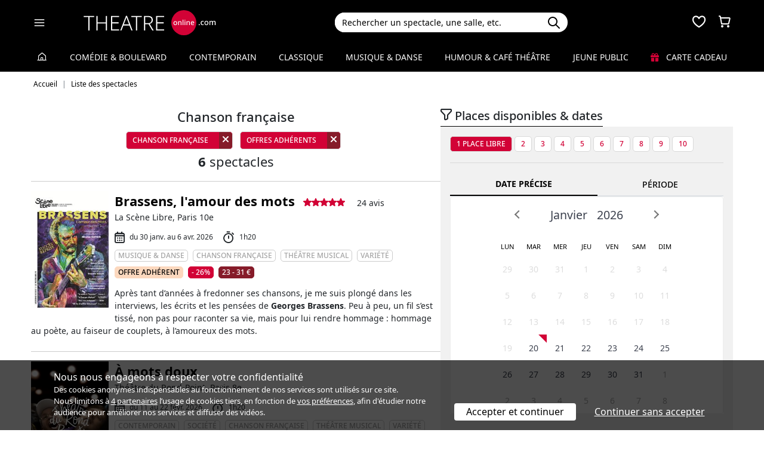

--- FILE ---
content_type: text/html; charset=utf-8
request_url: https://www.theatreonline.com/Spectacles/Liste/theme/chanson-francaise/41?promoa=1
body_size: 12424
content:
<!DOCTYPE html>
<html lang="fr">
<head>
    <meta charset="utf-8" />
    <meta name="viewport" content="width=device-width">
    <meta name="viewport" content="width=device-width, initial-scale=1.0, maximum-scale=1.0, minimum-scale=1.0">
    <meta name="theme-color" content="#D20236" />
    <link rel="icon" href="/favicon.svg">
    <link rel="mask-icon" href="/favicon.svg" color="#000000">
    <link rel="apple-touch-icon" href="/apple-touch-icon.png">

    
 
<title>Chanson fran&#231;aise | THEATREonline</title>
 <meta name="description" content="Chanson fran&#231;aise - R&#233;server un spectacle &#224; Paris et en &#206;le-de-France."/> 
 <meta name="robots" content="noindex, follow"/> 

    <link href="/Content/css/tol.css?v7" rel="stylesheet" />
    <link rel="stylesheet" href="https://unpkg.com/leaflet@1.9.4/dist/leaflet.css"
          integrity="sha256-p4NxAoJBhIIN+hmNHrzRCf9tD/miZyoHS5obTRR9BMY="
          crossorigin="" />
    <script type="text/javascript">
        var tolWWW = {};
        tolWWW.gtagContentGroup = 'Liste';
        tolWWW.demandeTarteAucitron = true;
        tolWWW.gtagConsent = false;
    </script>
    


<script async src="https://www.googletagmanager.com/gtag/js?id=G-E7MLTXFZ08"></script>
<script>
    window.dataLayer = window.dataLayer || [];
    function gtag() { dataLayer.push(arguments); }
    gtag('js', new Date());

    if (tolWWW.demandeTarteAucitron) {
        gtag('consent', 'default', {
            'ad_storage': 'denied',
            'ad_user_data': 'denied',
            'ad_personalization': 'denied',
            'analytics_storage': 'denied',
            wait_for_update: 500
        });
    }

    gtag('config', 'G-E7MLTXFZ08',
        {
            'content_group': tolWWW.gtagContentGroup
        } 
    );

    tolWWW.gtag = window.gtag;
</script>
<script src="/Content/js/tarteaucitron/tarteaucitron.js"></script>


    <!-- Matomo -->
    <script>
        var _paq = window._paq = window._paq || [];

        /* tracker methods like "setCustomDimension" should be called before "trackPageView" */
        _paq.push(['requireCookieConsent']);
        _paq.push(['setConversionAttributionFirstReferrer', true]);

        if (tolWWW.MatomoSetCustomUrl) {
            _paq.push(['setCustomUrl', tolWWW.MatomoSetCustomUrl]);
        }

        if (tolWWW.gtagContentGroup != '')
        {
            _paq.push(['setCustomDimension', customDimensionId = 7, customDimensionValue = tolWWW.gtagContentGroup]);
        }

        _paq.push(['enableLinkTracking']);
        (function () {
            var u = "//mato.theatreonline.com/matomo/";
            _paq.push(['setTrackerUrl', u + 'matomo.php']);
            _paq.push(['setSiteId', '17']);
            var d = document, g = d.createElement('script'), s = d.getElementsByTagName('script')[0];
            g.async = true; g.src = u + 'matomo.js'; s.parentNode.insertBefore(g, s);
        })();

        tolWWW.matoActif = true;
        
    </script>
    <!-- End Matomo Code -->


</head>
<body class="listingSpectacles" >
<section id="header">
    <header>
        <nav class="navbar navbar-dark bg-black fixed-top">
            <div class="container px-3">
                <div class="header-container-gauche d-flex align-items-center">
                    



<div>
    <button class="navbar-toggler me-3 ps-0 pe-2" type="button" data-bs-toggle="offcanvas" data-bs-target="#offcanvasDarkNavbar" aria-controls="offcanvasDarkNavbar">
        <span class="navbar-toggler-icon"></span>
    </button>

    <div class="offcanvas offcanvas-end bg-black" tabindex="-1" id="offcanvasDarkNavbar" aria-labelledby="offcanvasDarkNavbarLabel">

        <div class="offcanvas-header">
            <a class="text-white fs-text-xl" href="/"><span class="tolicon-home"></span> </a>
            <button type="button" class="btn-close btn-close-white" data-bs-dismiss="offcanvas" aria-label="Close"></button>
        </div>

        <div class="offcanvas-body p-0">

            <div class="accordion" id="accordionMenu" data-moisparam="?dmin=2026-01-01&amp;dmax=2026-01-31">
                <div class="accordion-header  light" id="headingRub0">
                    <a href="/" class="accordion-button  "
                       data-bs-toggle="collapse" data-bs-target="#collapseRub0"
                       aria-expanded="true "
                       aria-controls="collapseRub0">
                        Tous les spectacles
                    </a>
                </div>
                <div id="collapseRub0" class="accordion-collapse collapse show " aria-labelledby="headingRub0" data-bs-parent="#accordionMenu">
                    <div class="accordion-body bg-white text-black row text-center p-0 m-0 ">
                            <div class="col">
                                <a href="/" class="d-block">Accueil</a>
                                <a href="/Coups-de-coeur/" class="d-block">Nos coups de cœur </a>
                                <a href="/Nouveautes/" class="d-block">Les nouveautés </a>
                            </div>
                            <div class="col">
                                <a href="/Succes/" class="d-block">Les succès du moment</a>
                                <a href="/Spectacles/Liste?dmin=2026-01-01&amp;dmax=2026-01-31" class="d-block">A l’affiche en janvier</a>
                                <a href="/Spectacles/Liste" class="d-block">Tous les spectacles</a>
                            </div>

                    </div>
                </div>

                    <div class="accordion-header  " id="headingRub1">
                        <a href="/Comedie-et-Boulevard" class="accordion-button  collapsed"
                           data-bs-toggle="collapse" data-bs-target="#collapseRub1"
                           aria-expanded="false" aria-controls="collapseRub1">
                            Com&#233;die &amp; Boulevard
                        </a>
                    </div>
                    <div id="collapseRub1" class="accordion-collapse collapse " aria-labelledby="headingRub1" data-bs-parent="#accordionMenu">
                        <div class="accordion-body bg-white text-black row text-center p-0 m-0 empty">
                                <div class="d-none" data-lien="Comedie-et-Boulevard" data-nom="Com&#233;die &amp; Boulevard" data-listing="/Spectacles/Liste/genre/comedie-boulevard/1" data-mois="janvier"></div>
                        </div>
                    </div>
                    <div class="accordion-header  light" id="headingRub2">
                        <a href="/Contemporain" class="accordion-button  collapsed"
                           data-bs-toggle="collapse" data-bs-target="#collapseRub2"
                           aria-expanded="false" aria-controls="collapseRub2">
                            Contemporain
                        </a>
                    </div>
                    <div id="collapseRub2" class="accordion-collapse collapse " aria-labelledby="headingRub2" data-bs-parent="#accordionMenu">
                        <div class="accordion-body bg-white text-black row text-center p-0 m-0 empty">
                                <div class="d-none" data-lien="Contemporain" data-nom="Contemporain" data-listing="/Spectacles/Liste/genre/contemporain/2" data-mois="janvier"></div>
                        </div>
                    </div>
                    <div class="accordion-header  " id="headingRub3">
                        <a href="/Classique" class="accordion-button  collapsed"
                           data-bs-toggle="collapse" data-bs-target="#collapseRub3"
                           aria-expanded="false" aria-controls="collapseRub3">
                            Classique
                        </a>
                    </div>
                    <div id="collapseRub3" class="accordion-collapse collapse " aria-labelledby="headingRub3" data-bs-parent="#accordionMenu">
                        <div class="accordion-body bg-white text-black row text-center p-0 m-0 empty">
                                <div class="d-none" data-lien="Classique" data-nom="Classique" data-listing="/Spectacles/Liste/genre/classique/3" data-mois="janvier"></div>
                        </div>
                    </div>
                    <div class="accordion-header  light" id="headingRub4">
                        <a href="/Musique-et-Danse" class="accordion-button  collapsed"
                           data-bs-toggle="collapse" data-bs-target="#collapseRub4"
                           aria-expanded="false" aria-controls="collapseRub4">
                            Musique &amp; Danse
                        </a>
                    </div>
                    <div id="collapseRub4" class="accordion-collapse collapse " aria-labelledby="headingRub4" data-bs-parent="#accordionMenu">
                        <div class="accordion-body bg-white text-black row text-center p-0 m-0 empty">
                                <div class="d-none" data-lien="Musique-et-Danse" data-nom="Musique &amp; Danse" data-listing="/Spectacles/Liste/genre/musique-danse/4" data-mois="janvier"></div>
                        </div>
                    </div>
                    <div class="accordion-header  " id="headingRub5">
                        <a href="/Humour-et-Cafe-Theatre" class="accordion-button  collapsed"
                           data-bs-toggle="collapse" data-bs-target="#collapseRub5"
                           aria-expanded="false" aria-controls="collapseRub5">
                            Humour &amp; Caf&#233; th&#233;&#226;tre
                        </a>
                    </div>
                    <div id="collapseRub5" class="accordion-collapse collapse " aria-labelledby="headingRub5" data-bs-parent="#accordionMenu">
                        <div class="accordion-body bg-white text-black row text-center p-0 m-0 empty">
                                <div class="d-none" data-lien="Humour-et-Cafe-Theatre" data-nom="Humour &amp; Caf&#233; th&#233;&#226;tre" data-listing="/Spectacles/Liste/genre/humour-cafe-theatre/5" data-mois="janvier"></div>
                        </div>
                    </div>
                    <div class="accordion-header  light" id="headingRub6">
                        <a href="/Jeune-Public" class="accordion-button  collapsed"
                           data-bs-toggle="collapse" data-bs-target="#collapseRub6"
                           aria-expanded="false" aria-controls="collapseRub6">
                            Jeune Public
                        </a>
                    </div>
                    <div id="collapseRub6" class="accordion-collapse collapse " aria-labelledby="headingRub6" data-bs-parent="#accordionMenu">
                        <div class="accordion-body bg-white text-black row text-center p-0 m-0 empty">
                                <div class="d-none" data-lien="Jeune-Public" data-nom="Jeune Public" data-listing="/Spectacles/Liste/genre/jeune-public/6" data-mois="janvier"></div>
                        </div>
                    </div>

                    <div class="accordion-header">
                        <a href="/CarteCadeau" class="accordion-button collapsed alone">
                            <i class="fas fa-gift me-2 text-rouge"></i>
                            Carte cadeau
                        </a>
                    </div>
            </div>
            <div class="container-fluid hamburger-2 text-center mt-4 mb-3">
                <div class="row row-cols-2 g-2" id="main-menu-1">
                    <div class="col-6">
                        <div class="p-2">
                            <a class="compteNom d-block" href="/EspacePersonnel"><span class="tolicon-client d-block mb-2"></span> Compte <span class="compte-prenom">et commandes</span></a>
                        </div>
                    </div>
                    <div class="col-6">
                        <div class="p-2">
                            <a class="d-block" href="/Invitations/Liste"><i class="far fa-smile d-block mb-2"></i> Invitations</a>
                        </div>
                    </div>
                    <div class="col-6">
                        <div class="p-2">
                            <a class="d-block" href="/EspacePersonnel/Favoris"><span class="tolicon-coeur d-block mb-2"></span> Mes favoris </a>
                        </div>
                    </div>
                    <div class="col-6">
                        <div class="p-2">
                            <a class="d-block" href="/Newsletter/Newsletter"><i class="far fa-envelope d-block mb-2"></i> Newsletters</a>
                        </div>
                    </div>
                    <div class="col-6">
                        <div class="p-2">
                            <a class="d-block" href="/Theatreonline?page=QuestionsFrequentes"><i class="fas fa-phone d-block mb-2"></i> Service client</a>
                        </div>
                    </div>
                </div>
            </div>

        </div>
    </div>

</div>


                    <div class="recherche-mobile d-md-none">
                        <div class="recherche-input"></div>
                    </div>

                    <div id="logo">
                        <a href="/"><img src="/Content/images/logo-header.svg" /></a>
                    </div>
                </div>
                <div class="col-md-4">
                    
<div id="conteneur-recherche">
    <div class="container-search">
        <div class="d-flex formulaire-recherche position-relative" role="search">
            <input class="form-control" id="rechercherHeader" type="text" placeholder="Rechercher un spectacle, une salle, etc." aria-label="Search">
            <button class="btn btn-success"><img src="/Content/images/search.svg" /></button>
            <a href="#" class="position-absolute text-gris-clair close-recherche"> <i class="fas fa-times"></i> </a>
        </div>
    </div>


    <div class="dropdown d-none px-3 px-md-3" id="rechercherHeaderdropdown">
        <div class="dropdown-menu show bg-transparent border-0 container-md" id="rechercherHeaderResultats">
            <div class="rechercherLoader d-none position-absolute w-100 h-100 p-6 text-center">
                <i class="fas fa-spinner fa-spin"></i>
            </div>
            <div class="container mb-5 mb-md-0" id="rechercherResulatsContenu">

            </div>
        </div>
    </div>
</div>


                </div>

                    <div class="header-icons">
                        <div class="dropdown d-inline-block" id="favorisDropdown">
                            <button type="button" title="Mes favoris" class="disabled bg-transparent border-0 text-white favori p-0" data-bs-toggle="dropdown" aria-expanded="false" data-bs-auto-close="outside">
                                <span class="tolicon-coeur"></span>
                                <div class="d-none favoris-nb-produits tip"></div>
                            </button>
                            <div id="favorisHeader" class="dropdown-menu  dropdown-menu-end mt-0 p-0 border-0">

                            </div>
                        </div>

                        <div class="dropdown d-inline-block ms-2" id="panierDropdown">
                            <button type="button" title="Mon panier" class="disabled bg-transparent border-0 text-white p-0" data-bs-toggle="dropdown" aria-expanded="false" data-bs-auto-close="outside">
                                <span class="tolicon-panier"></span>
                                <div class="d-none tip panier-nb-produits"></div>
                            </button>
                            <div id="panierHeader" class="dropdown-menu p-0 border-0">
                                
                            </div>

                        </div>
                    </div>

            </div>
        </nav>
    </header>
</section>

<div class="menu-principal d-none d-md-block ">
    <div class="container-fluid">
        <div class="container">
            <ul class="menu d-flex justify-content-between align-items-center p-0">
                <li class="lien-accueil list-unstyled">
                    <a href="/"><span class="tolicon-home"></span></a>
                </li>
                    <li class="list-unstyled">
                        <a href="/Comedie-et-Boulevard" class=" text-decoration-none">Com&#233;die &amp; Boulevard</a>
                    </li>
                    <li class="list-unstyled">
                        <a href="/Contemporain" class=" text-decoration-none">Contemporain</a>
                    </li>
                    <li class="list-unstyled">
                        <a href="/Classique" class=" text-decoration-none">Classique</a>
                    </li>
                    <li class="list-unstyled">
                        <a href="/Musique-et-Danse" class=" text-decoration-none">Musique &amp; Danse</a>
                    </li>
                    <li class="list-unstyled">
                        <a href="/Humour-et-Cafe-Theatre" class=" text-decoration-none">Humour &amp; Caf&#233; th&#233;&#226;tre</a>
                    </li>
                    <li class="list-unstyled">
                        <a href="/Jeune-Public" class=" text-decoration-none">Jeune Public</a>
                    </li>
                                <li class="list-unstyled">
                     <a href="/CarteCadeau" class=""><i class="fas fa-gift me-2 text-rouge"></i> Carte cadeau</a>
                </li>
            </ul>
        </div>
    </div>
</div>

    

        <div class="container layout-fil-ariane pt-md-1 pb-md-4 my-md-2 my-4 px-3">
            
    <nav aria-label="breadcrumb my-3">
    <ol class="breadcrumb" itemscope itemtype="https://schema.org/BreadcrumbList">
            <li class="breadcrumb-item" itemprop="itemListElement" itemscope itemtype="https://schema.org/ListItem">
                    <a class="text-decoration-none" href="/" itemprop="item">
                        <span itemprop="name">Accueil</span>
                    </a>
                <meta itemprop="position" content="1" />
            </li>
            <li class="breadcrumb-item" itemprop="itemListElement" itemscope itemtype="https://schema.org/ListItem">
                    <span itemprop="name">Liste des spectacles</span>
                <meta itemprop="position" content="2" />
            </li>
    </ol>
</nav>


        </div>

        <div class="container">
            <div class="d-flex row-column-flex gap-37px">
                <div class="colonne-gauche col">
                    


<div id="listing-resultats" class="position-relative" data-history-push="">

    
    <div class="conteneur-en-tete-listing text-center pt-4 pt-md-0">
        <h1 class="fs-text-xxl">Chanson fran&#231;aise</h1>
        <div class="liste-filtres-selectionnes">


<div class="tags-selection">
        <span class="tag-button active  d-inline-block my-1 me-2 ">
            <span class="label">Chanson française</span>
            <span class="close-button tag-selectionne" data-idtag="41"><i class="fa-solid fa-xmark"></i></span>
        </span>
        <span class="tag-button active  d-inline-block my-1 me-2 ">
            <span class="label">Offres adhérents</span>
            <span class="close-button tag-selectionne" data-idtag="9998"><i class="fa-solid fa-xmark"></i></span>
        </span>
</div>        </div>
    </div>

    <div class="nombre-resultat text-center mb-3"><strong>6</strong> spectacles</div>

    <div class="d-md-none pb-3 px-3 px-md-0 text-end">
        <a href="#" class="open-modal-mobile text-black" data-target="#modalFiltreListe">
            <span class="tolicon-filtrer me-2"></span><u>Filtrer</u>
        </a>
    </div>
        <div id="liste-resultat" class="listing-resultats px-3 px-md-0">


<div class="spectacle-item clearfix py-2 py-md-3 m-0 " itemscope itemtype="https://schema.org/Event">
    <div class="affiche">
        <a href="/Spectacle/Brassens-l-amour-des-mots/95172" class="lien-affiche" itemprop="url">
            <figure><img src="/BDDPhoto/Medias//programmation/95172/xs_1_affiche.jpg" class="img-fluid w-100"  itemprop="image" ></figure>
        </a>
    </div>

        <a href="/Spectacle/Brassens-l-amour-des-mots/95172" class="titre-spectacle me-2">
            <span itemprop="name">Brassens, l&#39;amour des mots</span>
        </a>

<span class="etoiles pl-0 d-inline-flex gap-1">
            <span class="tolicon-etoile"></span>
            <span class="tolicon-etoile"></span>
            <span class="tolicon-etoile"></span>
            <span class="tolicon-etoile"></span>
            <span class="tolicon-etoile"></span>
</span>
                <div class="conteneur-nb-avis ms-3">
                    24 avis
                </div>

            <p class="spectacle-item-lieu" itemprop="location">La Sc&#232;ne Libre, Paris 10e</p>

        <div class="d-flex align-items-center flex-wrap spectacle-item-dates">
            <div class="d-flex align-items-center me-3"><span class="tolicon-dates fs-5 me-2"></span>du 30 janv. au 6 avr. 2026</div>
                <div class="d-flex align-items-center"><span class="tolicon-duree fs-5 me-2"></span>1h20</div>
        </div>
        <meta itemprop="startDate" content="2026-01-30">
        <meta itemprop="endDate" content="2026-04-06">



<div class="tags">
            <span class="tag-non-cliquable d-inline-block my-1 me-1">
                MUSIQUE & DANSE
            </span>
            <span class="tag-non-cliquable d-inline-block my-1 me-1">
                Chanson française
            </span>
            <span class="tag-non-cliquable d-inline-block my-1 me-1">
                Théâtre musical
            </span>
            <span class="tag-non-cliquable d-inline-block my-1 me-1">
                Variété
            </span>
            <span class="tag-non-cliquable d-inline-block my-1 me-1 text-black bg-imp-peche border-imp-peche">
                Offre adhérent
            </span>
            <span class="tag-non-cliquable d-inline-block my-1 me-1 text-white bg-imp-rouge border-imp-rouge">
                - 26%
            </span>
            <span class="tag-non-cliquable d-inline-block my-1 me-1 text-white bg-imp-rouge-fonce border-imp-rouge-fonce">
                23 - 31&nbsp;€
            </span>
</div>        
                <div class="resume">
                <p>Apr&egrave;s tant d&rsquo;ann&eacute;es &agrave; fredonner ses chansons, je me suis plong&eacute; dans les interviews, les &eacute;crits et les pens&eacute;es de <strong>Georges Brassens</strong>. Peu &agrave; peu, un fil s&rsquo;est tiss&eacute;, non pas pour raconter sa vie, mais pour lui rendre hommage : hommage au po&egrave;te, au faiseur de couplets, &agrave; l&rsquo;amoureux des mots.</p>
        </div>
</div>

<div class="spectacle-item clearfix py-2 py-md-3 m-0 " itemscope itemtype="https://schema.org/Event">
    <div class="affiche">
        <a href="/Spectacle/A-mots-doux/91560" class="lien-affiche" itemprop="url">
            <figure><img src="/BDDPhoto/Medias//spectacle/58687/xs_2_affiche.jpg" class="img-fluid w-100"  itemprop="image" ></figure>
        </a>
    </div>

        <a href="/Spectacle/A-mots-doux/91560" class="titre-spectacle me-2">
            <span itemprop="name">&#192; mots doux</span>
        </a>


            <p class="spectacle-item-lieu" itemprop="location">Th&#233;&#226;tre du Rond-Point, Paris 8e</p>

        <div class="d-flex align-items-center flex-wrap spectacle-item-dates">
            <div class="d-flex align-items-center me-3"><span class="tolicon-dates fs-5 me-2"></span>du 11 au 22 f&#233;vr. 2026</div>
                <div class="d-flex align-items-center"><span class="tolicon-duree fs-5 me-2"></span>1h20</div>
        </div>
        <meta itemprop="startDate" content="2026-02-11">
        <meta itemprop="endDate" content="2026-02-22">



<div class="tags">
            <span class="tag-non-cliquable d-inline-block my-1 me-1">
                CONTEMPORAIN
            </span>
            <span class="tag-non-cliquable d-inline-block my-1 me-1">
                Société
            </span>
            <span class="tag-non-cliquable d-inline-block my-1 me-1">
                Chanson française
            </span>
            <span class="tag-non-cliquable d-inline-block my-1 me-1">
                Théâtre musical
            </span>
            <span class="tag-non-cliquable d-inline-block my-1 me-1">
                Variété
            </span>
            <span class="tag-non-cliquable d-inline-block my-1 me-1 text-black bg-imp-peche border-imp-peche">
                Offre adhérent
            </span>
            <span class="tag-non-cliquable d-inline-block my-1 me-1 text-white bg-imp-rouge-fonce border-imp-rouge-fonce">
                34,5&nbsp;€
            </span>
</div>        
                <div class="resume">
                <p>Sylvain est fan de <strong>Myl&egrave;ne Farmer </strong>depuis ses dix ans. Il est de tous les concerts, ach&egrave;te ses disques, r&eacute;p&egrave;te ses chor&eacute;graphies en cachette. &Agrave; travers elle, il d&eacute;couvre un irr&eacute;sistible sentiment de libert&eacute; et prend confiance en lui. Il s&rsquo;imagine qu&rsquo;il devient l&rsquo;&acirc;me s&oelig;ur de la star, qu&rsquo;elle lui chuchote &agrave; l&rsquo;oreille.</p>
        </div>
</div>

<div class="spectacle-item clearfix py-2 py-md-3 m-0 " itemscope itemtype="https://schema.org/Event">
    <div class="affiche">
        <a href="/Spectacle/Voyage-musical-et-poetique/92067" class="lien-affiche" itemprop="url">
            <figure><img src="/BDDPhoto/Medias//spectacle/58968/xs_1_affiche.jpg" class="img-fluid w-100"  itemprop="image" ></figure>
        </a>
    </div>

        <a href="/Spectacle/Voyage-musical-et-poetique/92067" class="titre-spectacle me-2">
            <span itemprop="name">Voyage musical et po&#233;tique</span>
        </a>

<span class="etoiles pl-0 d-inline-flex gap-1">
            <span class="tolicon-etoile"></span>
            <span class="tolicon-etoile"></span>
            <span class="tolicon-etoile"></span>
            <span class="tolicon-etoile"></span>
            <span class="tolicon-etoile"></span>
</span>
                <div class="conteneur-nb-avis ms-3">
                    1 avis
                </div>

            <p class="spectacle-item-lieu" itemprop="location">Th&#233;&#226;tre du Nord-Ouest, Paris 9e</p>

        <div class="d-flex align-items-center flex-wrap spectacle-item-dates">
            <div class="d-flex align-items-center me-3"><span class="tolicon-dates fs-5 me-2"></span>du 10 juil. 2025 au 21 avr. 2026</div>
                <div class="d-flex align-items-center"><span class="tolicon-duree fs-5 me-2"></span>1h20</div>
        </div>
        <meta itemprop="startDate" content="2025-07-10">
        <meta itemprop="endDate" content="2026-04-21">



<div class="tags">
            <span class="tag-non-cliquable d-inline-block my-1 me-1">
                MUSIQUE & DANSE
            </span>
            <span class="tag-non-cliquable d-inline-block my-1 me-1">
                Concert
            </span>
            <span class="tag-non-cliquable d-inline-block my-1 me-1">
                PLACES DE DEMAIN A MOITIE PRIX
            </span>
            <span class="tag-non-cliquable d-inline-block my-1 me-1">
                Chanson française
            </span>
            <span class="tag-non-cliquable d-inline-block my-1 me-1">
                Jazz, blues & gospel
            </span>
            <span class="tag-non-cliquable d-inline-block my-1 me-1 text-black bg-imp-peche border-imp-peche">
                Offre adhérent
            </span>
            <span class="tag-non-cliquable d-inline-block my-1 me-1 text-white bg-imp-rouge border-imp-rouge">
                - 57%
            </span>
            <span class="tag-non-cliquable d-inline-block my-1 me-1 text-white bg-imp-rouge-fonce border-imp-rouge-fonce">
                11 - 25,5&nbsp;€
            </span>
</div>        
                <div class="resume">
                <p>R&ecirc;verie enchant&eacute;e entre classique et jazz.</p>
        </div>
</div>                        <div class="mb-5">

    <div>
        <a class="lienPD" href="https://www.theatreonline.com/Spectacle/Le-proces-d-une-vie/94764" data-pd="/Display/MB/Le-proces-d-une-vie-94764">
                <img class="image-fluid w-100" src="/BDDPhoto/ImagesPublicite/M2IPD20260114172113.jpg" alt="" />
        </a>
    </div>

                        </div>


<div class="spectacle-item clearfix py-2 py-md-3 m-0 " itemscope itemtype="https://schema.org/Event">
    <div class="affiche">
        <a href="/Spectacle/Un-parfum-de-Brassens/94836" class="lien-affiche" itemprop="url">
            <figure><img src="/BDDPhoto/Medias//spectacle/59510/xs_1_affiche.jpg" class="img-fluid w-100"  itemprop="image" ></figure>
        </a>
    </div>

        <a href="/Spectacle/Un-parfum-de-Brassens/94836" class="titre-spectacle me-2">
            <span itemprop="name">Un parfum de Brassens</span>
        </a>


            <p class="spectacle-item-lieu" itemprop="location">Com&#233;die Saint-Michel, Paris 5e</p>

        <div class="d-flex align-items-center flex-wrap spectacle-item-dates">
            <div class="d-flex align-items-center me-3"><span class="tolicon-dates fs-5 me-2"></span>du 15 mars au 26 juil. 2026</div>
                <div class="d-flex align-items-center"><span class="tolicon-duree fs-5 me-2"></span>1h20</div>
        </div>
        <meta itemprop="startDate" content="2026-03-15">
        <meta itemprop="endDate" content="2026-07-26">



<div class="tags">
            <span class="tag-non-cliquable d-inline-block my-1 me-1">
                MUSIQUE & DANSE
            </span>
            <span class="tag-non-cliquable d-inline-block my-1 me-1">
                Chanson française
            </span>
            <span class="tag-non-cliquable d-inline-block my-1 me-1">
                Théâtre musical
            </span>
            <span class="tag-non-cliquable d-inline-block my-1 me-1 text-black bg-imp-peche border-imp-peche">
                Offre adhérent
            </span>
            <span class="tag-non-cliquable d-inline-block my-1 me-1 text-white bg-imp-rouge-fonce border-imp-rouge-fonce">
                22,5 - 29,5&nbsp;€
            </span>
</div>        
                <div class="resume">
                <p>Entre rires, po&eacute;sie et tendresse, suivez <strong>Claude Lauri</strong> sur les pas de <strong>Georges Brassens</strong> !</p>
        </div>
</div>

<div class="spectacle-item clearfix py-2 py-md-3 m-0 " itemscope itemtype="https://schema.org/Event">
    <div class="affiche">
        <a href="/Spectacle/Caroline-Montier-chante-Juliette-Greco-La-Femme-/95068" class="lien-affiche" itemprop="url">
            <figure><img src="/BDDPhoto/Medias//programmation/95068/xs_1_affiche.jpg" class="img-fluid w-100"  itemprop="image" ></figure>
        </a>
    </div>

        <a href="/Spectacle/Caroline-Montier-chante-Juliette-Greco-La-Femme-/95068" class="titre-spectacle me-2">
            <span itemprop="name">Caroline Montier chante Juliette Gr&#233;co &#171; La Femme &#187;</span>
        </a>

<span class="etoiles pl-0 d-inline-flex gap-1">
            <span class="tolicon-etoile"></span>
            <span class="tolicon-etoile"></span>
            <span class="tolicon-etoile"></span>
            <span class="tolicon-etoile"></span>
            <span class="tolicon-etoile"></span>
</span>
                <div class="conteneur-nb-avis ms-3">
                    5 avis
                </div>

            <p class="spectacle-item-lieu" itemprop="location">Essa&#239;on, Paris 4e</p>

        <div class="d-flex align-items-center flex-wrap spectacle-item-dates">
            <div class="d-flex align-items-center me-3"><span class="tolicon-dates fs-5 me-2"></span>du 22 au 25 janv. 2026</div>
                <div class="d-flex align-items-center"><span class="tolicon-duree fs-5 me-2"></span>1h10</div>
        </div>
        <meta itemprop="startDate" content="2026-01-22">
        <meta itemprop="endDate" content="2026-01-25">



<div class="tags">
            <span class="tag-non-cliquable d-inline-block my-1 me-1">
                MUSIQUE & DANSE
            </span>
            <span class="tag-non-cliquable d-inline-block my-1 me-1">
                Chanson française
            </span>
            <span class="tag-non-cliquable d-inline-block my-1 me-1">
                Théâtre musical
            </span>
            <span class="tag-non-cliquable d-inline-block my-1 me-1 text-black bg-imp-peche border-imp-peche">
                Offre adhérent
            </span>
            <span class="tag-non-cliquable d-inline-block my-1 me-1 text-white bg-imp-rouge border-imp-rouge">
                - 53%
            </span>
            <span class="tag-non-cliquable d-inline-block my-1 me-1 text-white bg-imp-rouge-fonce border-imp-rouge-fonce">
                13,5 - 28,5&nbsp;€
            </span>
</div>        
                <div class="resume">
                <p>Erotisme, amour, passion&hellip; &laquo; La Femme &raquo; vue par des hommes, chant&eacute;e par Juliette Greco dans les ann&eacute;es 60 &agrave; 70.</p>
        </div>
</div>

<div class="spectacle-item clearfix py-2 py-md-3 m-0 " itemscope itemtype="https://schema.org/Event">
    <div class="affiche">
        <a href="/Spectacle/L-Hymne-a-Edith/87066" class="lien-affiche" itemprop="url">
            <figure><img src="/BDDPhoto/Medias//programmation/87066/xs_1_affiche.jpg" class="img-fluid w-100"  itemprop="image" ></figure>
        </a>
    </div>

        <a href="/Spectacle/L-Hymne-a-Edith/87066" class="titre-spectacle me-2">
            <span itemprop="name">L&#39;Hymne &#224; Edith</span>
        </a>

<span class="etoiles pl-0 d-inline-flex gap-1">
            <span class="tolicon-etoile"></span>
            <span class="tolicon-etoile"></span>
            <span class="tolicon-etoile"></span>
            <span class="tolicon-etoile"></span>
            <span class="tolicon-etoile"></span>
</span>
                <div class="conteneur-nb-avis ms-3">
                    1 avis
                </div>

            <p class="spectacle-item-lieu" itemprop="location">Th&#233;&#226;tre du Nord-Ouest, Paris 9e</p>

        <div class="d-flex align-items-center flex-wrap spectacle-item-dates">
            <div class="d-flex align-items-center me-3"><span class="tolicon-dates fs-5 me-2"></span>du 30 juil. 2024 au 8 avr. 2026</div>
                <div class="d-flex align-items-center"><span class="tolicon-duree fs-5 me-2"></span>1h10</div>
        </div>
        <meta itemprop="startDate" content="2024-07-30">
        <meta itemprop="endDate" content="2026-04-08">



<div class="tags">
            <span class="tag-non-cliquable d-inline-block my-1 me-1">
                MUSIQUE & DANSE
            </span>
            <span class="tag-non-cliquable d-inline-block my-1 me-1">
                Chanson française
            </span>
            <span class="tag-non-cliquable d-inline-block my-1 me-1">
                Seul(e) en scène
            </span>
            <span class="tag-non-cliquable d-inline-block my-1 me-1">
                Théâtre musical
            </span>
            <span class="tag-non-cliquable d-inline-block my-1 me-1 text-black bg-imp-peche border-imp-peche">
                Offre adhérent
            </span>
            <span class="tag-non-cliquable d-inline-block my-1 me-1 text-white bg-imp-rouge border-imp-rouge">
                - 57%
            </span>
            <span class="tag-non-cliquable d-inline-block my-1 me-1 text-white bg-imp-rouge-fonce border-imp-rouge-fonce">
                11 - 25,5&nbsp;€
            </span>
</div>        
                <div class="resume">
                <p>Elle a cette beaut&eacute; de l'ombre qui s'exprime &agrave; la lumi&egrave;re. Chaque fois qu'elle chante on dirait qu'elle arrache son &acirc;me pour la derni&egrave;re fois.</p>
        </div>
</div>
        </div>

            

    <div class="listing-loader d-none position-absolute">
        <div class="text-center"><i class="fas fa-spinner fa-spin"></i></div>
    </div>
</div>


                </div>
                <div class="colonne-droite col-md-5">
                    
    
    <div class="modal-mobile-full bg-white" id="modalFiltreListe">


        <div class="d-md-none container m-0 position-relative px-15 pt-1 pb-2 bg-white">
            <div class="liste-filtres-selectionnes text-center mb-2 p-1 me-3">


<div class="tags-selection">
        <span class="tag-button active  d-inline-block my-1 me-2 ">
            <span class="label">Chanson française</span>
            <span class="close-button tag-selectionne" data-idtag="41"><i class="fa-solid fa-xmark"></i></span>
        </span>
        <span class="tag-button active  d-inline-block my-1 me-2 ">
            <span class="label">Offres adhérents</span>
            <span class="close-button tag-selectionne" data-idtag="9998"><i class="fa-solid fa-xmark"></i></span>
        </span>
</div>            </div>
            <a href="#" class="text-main-color-modal close-modal-mobile text-black"> <i class="fas fa-times"></i> </a>
        </div>

        
        <div class="d-flex justify-content-between mx-3 mx-md-0">
            <h3 class="title-souligne"> <span class="tolicon-filtrer"></span> Places disponibles & dates</h3>
        </div>
        <div class="bg-gris-clair p-3 disponibilite-container">
            <div class="pb-2 text-nowrap overflow-auto">
                        <button class="tag-selection-places active" data-places="1">1 place libre</button>
                        <button class="tag-selection-places" data-places="2">2</button>
                        <button class="tag-selection-places" data-places="3">3</button>
                        <button class="tag-selection-places" data-places="4">4</button>
                        <button class="tag-selection-places" data-places="5">5</button>
                        <button class="tag-selection-places" data-places="6">6</button>
                        <button class="tag-selection-places" data-places="7">7</button>
                        <button class="tag-selection-places" data-places="8">8</button>
                        <button class="tag-selection-places" data-places="9">9</button>
                        <button class="tag-selection-places" data-places="10">10</button>
            </div>
            <div class="tab-wrapper tab-listing pt-3">
                <ul class="nav nav-tabs page-tab d-flex align-items-center" role="tablist">
                    <li class="nav-item flex-grow-1" role="presentation">
                        <button class="nav-link w-100 active" id="date-precise-tab" data-bs-toggle="tab" data-bs-target="#date-precise" type="button" role="tab" aria-controls="date-precise" aria-selected="true">Date précise</button>
                    </li>
                    <li class="nav-item flex-grow-1" role="presentation">
                        <button class="nav-link w-100  " id="periode-tab" data-bs-toggle="tab" data-bs-target="#periode" type="button" role="tab" aria-controls="periode" aria-selected="false">Période</button>
                    </li>
                </ul>
                <div class="tab-content p-0">
                    <div class="tab-pane  show active" id="date-precise" role="tabpanel" aria-labelledby="date-precise-tab">
                        <div class="permanent-cal-container calendrier-date-precise">
                        </div>
                    </div>
                    <div class="tab-pane p-3  " id="periode" role="tabpanel" aria-labelledby="periode-tab">


                        


<div class="border-bottom pt-3 py-2">
    <div class="tag-button retirer-tags-plage prochainement active">
        <span class="label" data-label="Prochainement">Prochainement</span>
    </div>
            <div class="tag-button plage-selectionnable " data-dmin="2026-01-21" data-dmax="2026-01-21">
                <span class="label" data-label="demain">demain</span>
            </div>
            <div class="tag-button plage-selectionnable " data-dmin="2026-01-24" data-dmax="2026-01-25">
                <span class="label" data-label="ce week-end">ce week-end</span>
            </div>

</div>

<div class="border-bottom pt-3 py-2">
                <div class="tag-button plage-selectionnable" data-dmin="2026-01-01" data-dmax="2026-01-31">
                    <span class="label" data-label="en janvier 2026">janvier 2026</span>
                </div>
                <div class="tag-button plage-selectionnable" data-dmin="2026-02-01" data-dmax="2026-02-28">
                    <span class="label" data-label="en f&#233;vrier 2026">f&#233;vrier 2026</span>
                </div>
                <div class="tag-button plage-selectionnable" data-dmin="2026-03-01" data-dmax="2026-03-31">
                    <span class="label" data-label="en mars 2026">mars 2026</span>
                </div>
                <div class="tag-button plage-selectionnable" data-dmin="2026-04-01" data-dmax="2026-04-30">
                    <span class="label" data-label="en avril 2026">avril 2026</span>
                </div>
                <div class="tag-button plage-selectionnable" data-dmin="2026-05-01" data-dmax="2026-05-31">
                    <span class="label" data-label="en mai 2026">mai 2026</span>
                </div>
                <div class="tag-button plage-selectionnable" data-dmin="2026-06-01" data-dmax="2026-06-30">
                    <span class="label" data-label="en juin 2026">juin 2026</span>
                </div>
                <div class="tag-button plage-selectionnable" data-dmin="2026-07-01" data-dmax="2026-07-31">
                    <span class="label" data-label="en juillet 2026">juillet 2026</span>
                </div>
                <div class="tag-button plage-selectionnable" data-dmin="2026-08-01" data-dmax="2026-08-31">
                    <span class="label" data-label="en ao&#251;t 2026">ao&#251;t 2026</span>
                </div>
                <div class="tag-button plage-selectionnable" data-dmin="2026-09-01" data-dmax="2026-09-30">
                    <span class="label" data-label="en septembre 2026">septembre 2026</span>
                </div>
                <div class="tag-button plage-selectionnable" data-dmin="2026-10-01" data-dmax="2026-10-31">
                    <span class="label" data-label="en octobre 2026">octobre 2026</span>
                </div>
                <div class="tag-button plage-selectionnable" data-dmin="2026-11-01" data-dmax="2026-11-30">
                    <span class="label" data-label="en novembre 2026">novembre 2026</span>
                </div>
                <div class="tag-button plage-selectionnable" data-dmin="2026-12-01" data-dmax="2026-12-31">
                    <span class="label" data-label="en d&#233;cembre 2026">d&#233;cembre 2026</span>
                </div>

</div>

                    </div>
                </div>
            </div>
        </div>
        
        

<div class="my-4">
    <div class="d-flex justify-content-between mx-3 mx-md-0">
        <h3 class="title-souligne h3"><span class="tolicon-filtrer fs-6 me-1"></span>  Nos r&#233;ductions</h3>
            <a class="lien-gris-souligne retirer-tags-categorie" href="#" data-idtags="9998">Supprimer 1 filtre</a>
    </div>
    <div class="bg-gris-clair p-3">

            <div class="tag-button active">
                <span class="label" data-tagid="9998">Offres adh&#233;rents</span>
                <span class="close-button tag-selectionne" data-idtag="9998"><i class="fa-solid fa-xmark"></i></span>
            </div>

            <div class="tag-button tag-selectionnable" data-idtag="9999">
                <span class="label">Promotions </span>
            </div>
    </div>
</div>



<div class="my-4">
    <div class="d-flex justify-content-between mx-3 mx-md-0">
        <h3 class="title-souligne h3"><span class="tolicon-filtrer fs-6 me-1"></span> Style th&#233;&#226;tral</h3>
    </div>
    <div class="bg-gris-clair p-3">


            <div class="tag-button tag-selectionnable" data-idtag="2">
                <span class="label">CONTEMPORAIN (1)</span>
            </div>
            <div class="tag-button tag-selectionnable" data-idtag="4">
                <span class="label">MUSIQUE &amp; DANSE (5)</span>
            </div>
    </div>
</div>

<div class="my-4">
    <div class="d-flex justify-content-between mx-3 mx-md-0">
        <h3 class="title-souligne h3"><span class="tolicon-filtrer fs-6 me-1"></span> Univers du spectacle</h3>
            <a class="lien-gris-souligne retirer-tags-categorie" href="#" data-idtags="41">Supprimer 1 filtre</a>
    </div>
    <div class="bg-gris-clair p-3">

            <div class="tag-button active">
                <span class="label" data-tagid="41">Chanson fran&#231;aise</span>
                <span class="close-button tag-selectionne" data-idtag="41"><i class="fa-solid fa-xmark"></i></span>
            </div>

            <div class="tag-button tag-selectionnable" data-idtag="310">
                <span class="label">Soci&#233;t&#233; (1)</span>
            </div>
            <div class="tag-button tag-selectionnable" data-idtag="40">
                <span class="label">Concert (1)</span>
            </div>
            <div class="tag-button tag-selectionnable" data-idtag="53">
                <span class="label">Th&#233;&#226;tre musical (5)</span>
            </div>
            <div class="tag-button tag-selectionnable" data-idtag="307">
                <span class="label">Seul(e) en sc&#232;ne (1)</span>
            </div>
            <div class="tag-button tag-selectionnable" data-idtag="42">
                <span class="label">Vari&#233;t&#233; (2)</span>
            </div>
            <div class="tag-button tag-selectionnable" data-idtag="38">
                <span class="label">Jazz, blues &amp; gospel (1)</span>
            </div>
    </div>
</div>        


        <div class="my-4">
            <div class="d-flex justify-content-between mx-3 mx-md-0">
                <h3 class="title-souligne h3"><span class="tolicon-filtrer fs-6 me-1"></span> Note des spectateurs</h3>
            </div>
            <div class="bg-gris-clair p-3">
                    <div class="tag-button  note-selectionnable" data-note="1">
                        <span class="label" note="1">
                            <span class="etoiles pl-0 d-inline-flex gap-1">
            <span class="tolicon-etoile"></span>
            <span class="tolicon-etoile-vide"></span>
            <span class="tolicon-etoile-vide"></span>
            <span class="tolicon-etoile-vide"></span>
            <span class="tolicon-etoile-vide"></span>
</span>

                        </span>
                    </div>
                    <div class="tag-button  note-selectionnable" data-note="2">
                        <span class="label" note="2">
                            <span class="etoiles pl-0 d-inline-flex gap-1">
            <span class="tolicon-etoile"></span>
            <span class="tolicon-etoile"></span>
            <span class="tolicon-etoile-vide"></span>
            <span class="tolicon-etoile-vide"></span>
            <span class="tolicon-etoile-vide"></span>
</span>

                        </span>
                    </div>
                    <div class="tag-button  note-selectionnable" data-note="3">
                        <span class="label" note="3">
                            <span class="etoiles pl-0 d-inline-flex gap-1">
            <span class="tolicon-etoile"></span>
            <span class="tolicon-etoile"></span>
            <span class="tolicon-etoile"></span>
            <span class="tolicon-etoile-vide"></span>
            <span class="tolicon-etoile-vide"></span>
</span>

                        </span>
                    </div>
                    <div class="tag-button  note-selectionnable" data-note="4">
                        <span class="label" note="4">
                            <span class="etoiles pl-0 d-inline-flex gap-1">
            <span class="tolicon-etoile"></span>
            <span class="tolicon-etoile"></span>
            <span class="tolicon-etoile"></span>
            <span class="tolicon-etoile"></span>
            <span class="tolicon-etoile-vide"></span>
</span>

                        </span>
                    </div>
                    <div class="tag-button  note-selectionnable" data-note="5">
                        <span class="label" note="5">
                            <span class="etoiles pl-0 d-inline-flex gap-1">
            <span class="tolicon-etoile"></span>
            <span class="tolicon-etoile"></span>
            <span class="tolicon-etoile"></span>
            <span class="tolicon-etoile"></span>
            <span class="tolicon-etoile"></span>
</span>

                        </span>
                    </div>
            </div>
        </div>


        <div class="d-md-none py-3">

        </div>

        <div class="d-md-none mobile-bottom-action listing bg-rouge text-white text-center">
            <a href="#" class="d-block  text-white fw-medium">
                Afficher <strong> 6 spectacles</strong>

                <div class="listing-loader  d-none position-absolute p-2">
                    <div class="text-center"><i class="fas fa-spinner fa-spin"></i></div>
                </div>
            </a>
        </div>
        
    </div>

    

    <div>
        <a class="lienPD" href="https://www.theatreonline.com/Spectacle/On-purge-Bebe/94618" data-pd="/Display/PA/On-purge-Bebe-94618">
                <img class="image-fluid w-100" src="/BDDPhoto/ImagesPublicite/IPD20260114140630.jpg" alt="" />
        </a>
    </div>


    <script>
        
        tolWWW.listing = {};
        tolWWW.listing.page = 1;
        tolWWW.listing.nbpl = '1';
            tolWWW.listing.tag = [];
        tolWWW.listing.tag.push('41');
    tolWWW.listing.note = '0';
    tolWWW.listing.festival = '0';
    tolWWW.listing.promo = '0';
    tolWWW.listing.promoa = '1';
    </script>
    
                </div>
            </div>
        </div>

    



<footer id="footer" class="text-center text-lg-start mt-5">
    <div class="container py-5">
        <div class="row mb-md-3">
            <div class="col-md-3 mb-4 mb-md-0">
                <b class="d-block mb-2">À propos de THEATREonline.com</b>
                <ul class="list-unstyled mb-0">
                    <li>
                        <a href="/Theatreonline?page=QuiSommesNous">Qui sommes-nous ?</a>
                    </li>
                    <li>
                        <a href="/Theatreonline?page=Recrutement">Recrutement</a>
                    </li>
                    <li>
                        <a href="/Theatreonline?page=MentionsLegales">Mentions légales</a>
                    </li>
                    <li>
                        <a href="/Theatreonline?page=Contact">Contacts</a>
                    </li>
                </ul>
            </div>
            <div class="col-md-3 mb-4 mb-md-0">
                <b class="d-block mb-2">Spectateurs</b>
                <ul class="list-unstyled mb-0">
                    <li>
                        <a href="/Theatreonline?page=QuestionsFrequentes">Service client</a>
                    </li>
                    <li>
                        <a href="/Theatreonline?page=QuestionsFrequentes">Questions fréquentes</a>
                    </li>
                    <li>
                        <a href="/Theatreonline?page=ConditionsGeneralesDeVente-8">CGV</a>
                        et
                        <a href="/Theatreonline?page=Confidentialite">données personnelles</a>
                    </li>
                   
                        <li><a href="#" id="OuvrirTArtAucritron" onclick="tarteaucitron.userInterface.openPanel(); return false;" >Préférences des cookies</a></li>
                   
                </ul>

            </div>
            <div class="col-md-3 mb-4 mb-md-0">
                <b class="d-block mb-2">Professionnels</b>
                <ul class="list-unstyled mb-0">
                    <li>
                        <a href="/Theatreonline?page=Contact">Référencer un spectacle</a>
                    </li>
                    <li>
                        <a href="/Theatreonline?page=Contact">Publicité</a>
                    </li>
                    <li>
                        <a href="https://pro.theatreonline.com" rel="nofollow">Accès PRO</a>
                    </li>
                </ul>
            </div>
            <div class="col-md-3 mb-4 mb-md-0 text-center">

                <b class="d-block mb-2">+ de sorties culturelles</b>
                <div class="row align-items-center">
                    <div class="col-5 m-auto">
                        <a href="https://www.offi.fr"><img src="/images/offi-bleu.svg" class="img-fluid"></a>
                    </div>
                </div>
            </div>
        </div>

        <div class="d-md-flex align-items-center mb-2">

            <span> Calendrier des spectacles à Paris et en Île-de-France : </span>
                    <a href="/Spectacles/Liste?dmin=2026-01-01&dmax=2026-01-31" class="px-2 text-decoration-underline">janvier 2026</a>
                    <a href="/Spectacles/Liste?dmin=2026-02-01&dmax=2026-02-28" class="px-2 text-decoration-underline">f&#233;vrier 2026</a>
                    <a href="/Spectacles/Liste?dmin=2026-03-01&dmax=2026-03-31" class="px-2 text-decoration-underline">mars 2026</a>
                    <a href="/Spectacles/Liste?dmin=2026-04-01&dmax=2026-04-30" class="px-2 text-decoration-underline">avril 2026</a>
                    <a href="/Spectacles/Liste?dmin=2026-05-01&dmax=2026-05-31" class="px-2 text-decoration-underline">mai 2026</a>
                    <a href="/Spectacles/Liste?dmin=2026-06-01&dmax=2026-06-30" class="px-2 text-decoration-underline">juin 2026</a>

           
                      
        </div>

        <div class="text-end">
            © 1998-2026, THEATREonline.com
        </div>
    </div>

</footer>
    <div id="modalPopinContent" class="modal-mobile-full">
        <div class="overlay"></div>
        <div class="contenu container p-0">

            <div class="fermer text-end pe-3 pt-1">
                <a href="#" class="fermer-modalPopinIframe text-black"> <i class="fas fa-times"></i> </a>
            </div>
            <div class="contenu-aj">

            </div>
            <div class="contenu-bottom d-md-none fermer-modalPopinIframe bg-black text-white p-1 fs-text-sm text-center">
                <strong>Fermer</strong>
            </div>
        </div>
    </div>

    
    <div id="modalPopinPanierModifier"></div>

    <div id="global-backdrop" class="d-none"></div>


    

    <script src="/Content/js/theme.js?109"></script>
    <script src="https://unpkg.com/leaflet@1.9.4/dist/leaflet.js"
            integrity="sha256-20nQCchB9co0qIjJZRGuk2/Z9VM+kNiyxNV1lvTlZBo="
            crossorigin=""></script>

    

</body>
</html>
